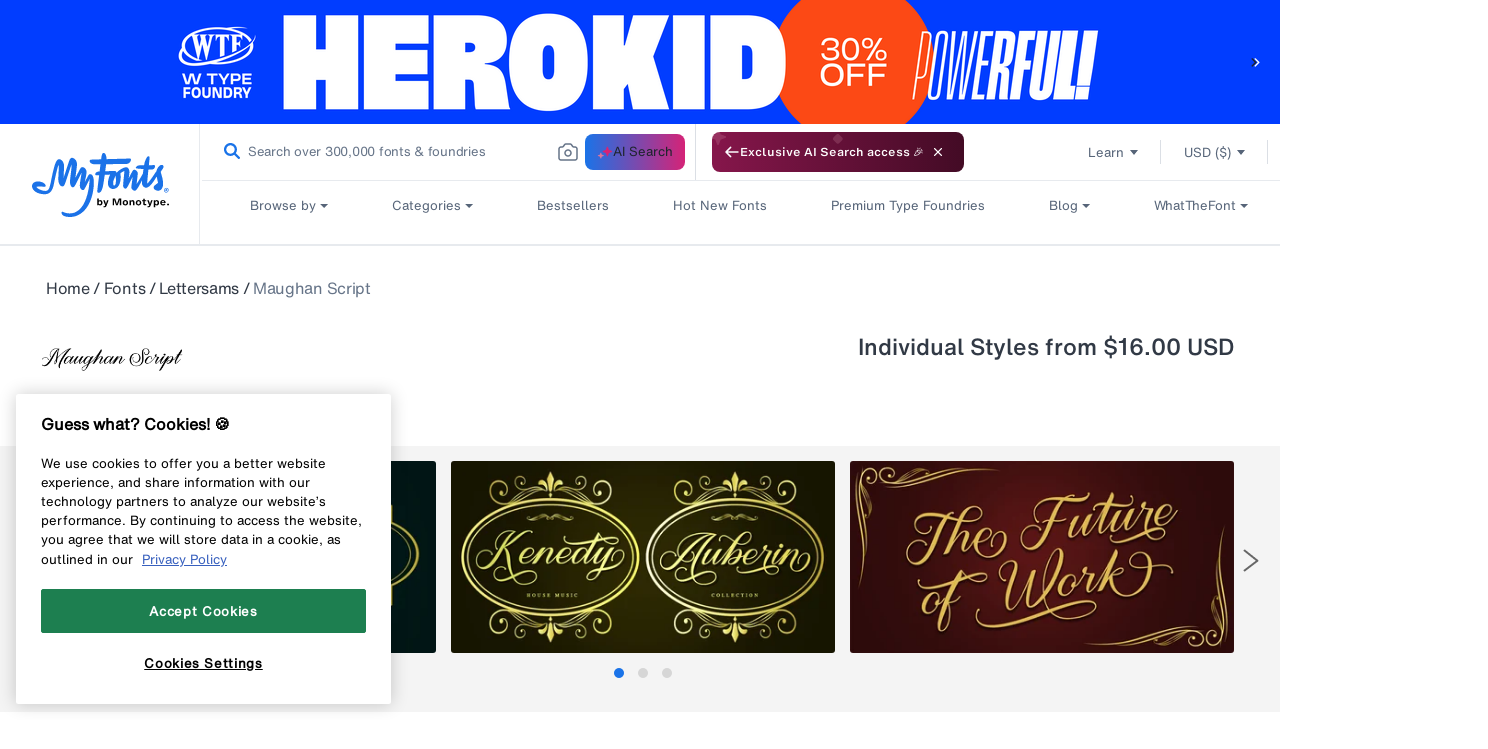

--- FILE ---
content_type: application/x-javascript
request_url: https://assets.adobedtm.com/843baba4f0fe/4566c89e0abf/265ad0384af0/RC8d96b1cd3e644916b57540adcbfe90e1-source.min.js
body_size: 243
content:
// For license information, see `https://assets.adobedtm.com/843baba4f0fe/4566c89e0abf/265ad0384af0/RC8d96b1cd3e644916b57540adcbfe90e1-source.js`.
_satellite.__registerScript('https://assets.adobedtm.com/843baba4f0fe/4566c89e0abf/265ad0384af0/RC8d96b1cd3e644916b57540adcbfe90e1-source.min.js', "<script>\n// Sets up JS\n\nwindow.addEventListener('load', function() { require.config( {\npaths:\n\n{ \"Sailthru\": \"https://ak.sail-horizon.com/spm/spm.v1.min\" }\n\n,\nwaitSeconds: 300,\nshim: {\nSailthru:\n\n{ exports: 'Sailthru' }\n\n,\n}\n});\n\n// Executes JS\nrequire([\"Sailthru\"], function (Sailthru) {\nconsole.log(\"Optional console log text!\");\nSailthru.init(\n\n{ customerId:'45c7755b79caca80c515e99c488dbf6c' }\n\n);\n  window.Sailthru = Sailthru;\n}); \n   });                                            \n</script>");

--- FILE ---
content_type: text/javascript
request_url: https://static.monotype.com/search/autocomplete/5.22.0/autocomplete-main.js
body_size: 2455
content:
(()=>{var e,t,r,n,o,a,i={8985:(e,t,r)=>{"use strict";var n=new Error;e.exports=new Promise(((e,t)=>{if("undefined"!=typeof lib_app)return e();r.l("https://static.monotype.com/search/search-results-page_lib_app/4.14.0/SRP_global_modules.js",(r=>{if("undefined"!=typeof lib_app)return e();var o=r&&("load"===r.type?"missing":r.type),a=r&&r.target&&r.target.src;n.message="Loading script failed.\n("+o+": "+a+")",n.name="ScriptExternalLoadError",n.type=o,n.request=a,t(n)}),"lib_app")})).then((()=>lib_app))}},l={};function s(e){var t=l[e];if(void 0!==t)return t.exports;var r=l[e]={exports:{}};return i[e].call(r.exports,r,r.exports,s),r.exports}s.m=i,s.n=e=>{var t=e&&e.__esModule?()=>e.default:()=>e;return s.d(t,{a:t}),t},t=Object.getPrototypeOf?e=>Object.getPrototypeOf(e):e=>e.__proto__,s.t=function(r,n){if(1&n&&(r=this(r)),8&n)return r;if("object"==typeof r&&r){if(4&n&&r.__esModule)return r;if(16&n&&"function"==typeof r.then)return r}var o=Object.create(null);s.r(o);var a={};e=e||[null,t({}),t([]),t(t)];for(var i=2&n&&r;"object"==typeof i&&!~e.indexOf(i);i=t(i))Object.getOwnPropertyNames(i).forEach((e=>a[e]=()=>r[e]));return a.default=()=>r,s.d(o,a),o},s.d=(e,t)=>{for(var r in t)s.o(t,r)&&!s.o(e,r)&&Object.defineProperty(e,r,{enumerable:!0,get:t[r]})},s.f={},s.e=e=>Promise.all(Object.keys(s.f).reduce(((t,r)=>(s.f[r](e,t),t)),[])),s.u=e=>"autocomplete-"+e+".js",s.miniCssF=e=>"autocomplete-"+e+".css",s.g=function(){if("object"==typeof globalThis)return globalThis;try{return this||new Function("return this")()}catch(e){if("object"==typeof window)return window}}(),s.o=(e,t)=>Object.prototype.hasOwnProperty.call(e,t),r={},n="@monotype/search-global:",s.l=(e,t,o,a)=>{if(r[e])r[e].push(t);else{var i,l;if(void 0!==o)for(var u=document.getElementsByTagName("script"),p=0;p<u.length;p++){var c=u[p];if(c.getAttribute("src")==e||c.getAttribute("data-webpack")==n+o){i=c;break}}i||(l=!0,(i=document.createElement("script")).charset="utf-8",i.timeout=120,s.nc&&i.setAttribute("nonce",s.nc),i.setAttribute("data-webpack",n+o),i.src=e),r[e]=[t];var f=(t,n)=>{i.onerror=i.onload=null,clearTimeout(d);var o=r[e];if(delete r[e],i.parentNode&&i.parentNode.removeChild(i),o&&o.forEach((e=>e(n))),t)return t(n)},d=setTimeout(f.bind(null,void 0,{type:"timeout",target:i}),12e4);i.onerror=f.bind(null,i.onerror),i.onload=f.bind(null,i.onload),l&&document.head.appendChild(i)}},s.r=e=>{"undefined"!=typeof Symbol&&Symbol.toStringTag&&Object.defineProperty(e,Symbol.toStringTag,{value:"Module"}),Object.defineProperty(e,"__esModule",{value:!0})},o={204:[1204],734:[734],776:[2341,2762,3154,4418,5157,5985]},a={734:["default","./nonce",8985],1204:["default","./sigrender",8985],2341:["default","./react-dom",8985],2762:["default","./prop-types",8985],3154:["default","./react",8985],4418:["default","./react-instantsearch",8985],5157:["default","./search-insights",8985],5985:["default","./styled-components",8985]},s.f.remotes=(e,t)=>{s.o(o,e)&&o[e].forEach((e=>{var r=s.R;r||(r=[]);var n=a[e];if(!(r.indexOf(n)>=0)){if(r.push(n),n.p)return t.push(n.p);var o=t=>{t||(t=new Error("Container missing")),"string"==typeof t.message&&(t.message+='\nwhile loading "'+n[1]+'" from '+n[2]),s.m[e]=()=>{throw t},n.p=0},i=(e,r,a,i,l,s)=>{try{var u=e(r,a);if(!u||!u.then)return l(u,i,s);var p=u.then((e=>l(e,i)),o);if(!s)return p;t.push(n.p=p)}catch(e){o(e)}},l=(e,t,o)=>i(t.get,n[1],r,0,u,o),u=t=>{n.p=1,s.m[e]=e=>{e.exports=t()}};i(s,n[2],0,0,((e,t,r)=>e?i(s.I,n[0],0,e,l,r):o()),1)}}))},(()=>{s.S={};var e={},t={};s.I=(r,n)=>{n||(n=[]);var o=t[r];if(o||(o=t[r]={}),!(n.indexOf(o)>=0)){if(n.push(o),e[r])return e[r];s.o(s.S,r)||(s.S[r]={}),s.S[r];var a=[];return"default"===r&&(()=>{var e=e=>{return t="Initialization of sharing external failed: "+e,void("undefined"!=typeof console&&console.warn&&console.warn(t));var t};try{var t=s(8985);if(!t)return;var o=e=>e&&e.init&&e.init(s.S[r],n);if(t.then)return a.push(t.then(o,e));var i=o(t);if(i&&i.then)return a.push(i.catch(e))}catch(t){e(t)}})(),a.length?e[r]=Promise.all(a).then((()=>e[r]=1)):e[r]=1}}})(),(()=>{var e;s.g.importScripts&&(e=s.g.location+"");var t=s.g.document;if(!e&&t&&(t.currentScript&&"SCRIPT"===t.currentScript.tagName.toUpperCase()&&(e=t.currentScript.src),!e)){var r=t.getElementsByTagName("script");if(r.length)for(var n=r.length-1;n>-1&&(!e||!/^http(s?):/.test(e));)e=r[n--].src}if(!e)throw new Error("Automatic publicPath is not supported in this browser");e=e.replace(/^blob:/,"").replace(/#.*$/,"").replace(/\?.*$/,"").replace(/\/[^\/]+$/,"/"),s.p=e})(),(()=>{if("undefined"!=typeof document){var e={792:0};s.f.miniCss=(t,r)=>{e[t]?r.push(e[t]):0!==e[t]&&{909:1}[t]&&r.push(e[t]=(e=>new Promise(((t,r)=>{var n=s.miniCssF(e),o=s.p+n;if(((e,t)=>{for(var r=document.getElementsByTagName("link"),n=0;n<r.length;n++){var o=(i=r[n]).getAttribute("data-href")||i.getAttribute("href");if("stylesheet"===i.rel&&(o===e||o===t))return i}var a=document.getElementsByTagName("style");for(n=0;n<a.length;n++){var i;if((o=(i=a[n]).getAttribute("data-href"))===e||o===t)return i}})(n,o))return t();((e,t,r,n,o)=>{var a=document.createElement("link");a.rel="stylesheet",a.type="text/css",s.nc&&(a.nonce=s.nc),a.onerror=a.onload=r=>{if(a.onerror=a.onload=null,"load"===r.type)n();else{var i=r&&r.type,l=r&&r.target&&r.target.href||t,s=new Error("Loading CSS chunk "+e+" failed.\n("+i+": "+l+")");s.name="ChunkLoadError",s.code="CSS_CHUNK_LOAD_FAILED",s.type=i,s.request=l,a.parentNode&&a.parentNode.removeChild(a),o(s)}},a.href=t,document.head.appendChild(a)})(e,o,0,t,r)})))(t).then((()=>{e[t]=0}),(r=>{throw delete e[t],r})))}}})(),(()=>{var e={792:0};s.f.j=(t,r)=>{var n=s.o(e,t)?e[t]:void 0;if(0!==n)if(n)r.push(n[2]);else if(/^(20|73)4$/.test(t))e[t]=0;else{var o=new Promise(((r,o)=>n=e[t]=[r,o]));r.push(n[2]=o);var a=s.p+s.u(t),i=new Error;s.l(a,(r=>{if(s.o(e,t)&&(0!==(n=e[t])&&(e[t]=void 0),n)){var o=r&&("load"===r.type?"missing":r.type),a=r&&r.target&&r.target.src;i.message="Loading chunk "+t+" failed.\n("+o+": "+a+")",i.name="ChunkLoadError",i.type=o,i.request=a,n[1](i)}}),"chunk-"+t,t)}};var t=(t,r)=>{var n,o,[a,i,l]=r,u=0;if(a.some((t=>0!==e[t]))){for(n in i)s.o(i,n)&&(s.m[n]=i[n]);l&&l(s)}for(t&&t(r);u<a.length;u++)o=a[u],s.o(e,o)&&e[o]&&e[o][0](),e[o]=0},r=self.webpackChunk_monotype_search_global=self.webpackChunk_monotype_search_global||[];r.forEach(t.bind(null,0)),r.push=t.bind(null,r.push.bind(r))})(),s.e(734).then(s.t.bind(s,734,23)),s.e(204).then(s.t.bind(s,1204,23)),Promise.all([s.e(909),s.e(776)]).then(s.bind(s,5776))})();

--- FILE ---
content_type: application/x-javascript
request_url: https://assets.adobedtm.com/843baba4f0fe/4566c89e0abf/265ad0384af0/RCd598344d2e1f4ed68a41ed5fb8c71cec-source.min.js
body_size: 252
content:
// For license information, see `https://assets.adobedtm.com/843baba4f0fe/4566c89e0abf/265ad0384af0/RCd598344d2e1f4ed68a41ed5fb8c71cec-source.js`.
_satellite.__registerScript('https://assets.adobedtm.com/843baba4f0fe/4566c89e0abf/265ad0384af0/RCd598344d2e1f4ed68a41ed5fb8c71cec-source.min.js', "function scrollToPercentage(l){const o=(document.body.scrollHeight-window.innerHeight)*(l/100);window.scrollTo(0,o)}function acdlPush(l){window.adobeDataLayer.push({event:\"pageScroll\",pageInfo:{pageScrollPercent:l+\"%\"}})}const sections=document.querySelectorAll(\"section\");let scrolled25=!1,scrolled50=!1,scrolled75=!1,scrolled100=!1;window.addEventListener(\"scroll\",(()=>{const l=window.scrollY/(document.body.scrollHeight-window.innerHeight)*100;l>=25&&!scrolled25?(acdlPush(25),scrolled25=!0):l>=50&&!scrolled50?(acdlPush(50),scrolled50=!0):l>=75&&!scrolled75?(acdlPush(75),scrolled75=!0):l>=99&&!scrolled100&&(acdlPush(100),scrolled100=!0)}));");

--- FILE ---
content_type: text/plain
request_url: https://c.6sc.co/?m=1
body_size: 194
content:
6suuid=e7263e17a113010001336969600100001a052b00

--- FILE ---
content_type: application/x-javascript
request_url: https://assets.adobedtm.com/843baba4f0fe/4566c89e0abf/265ad0384af0/RCfb3216bdbbf345d39b1f29d2b740f013-source.min.js
body_size: 158
content:
// For license information, see `https://assets.adobedtm.com/843baba4f0fe/4566c89e0abf/265ad0384af0/RCfb3216bdbbf345d39b1f29d2b740f013-source.js`.
_satellite.__registerScript('https://assets.adobedtm.com/843baba4f0fe/4566c89e0abf/265ad0384af0/RCfb3216bdbbf345d39b1f29d2b740f013-source.min.js', "<!-- Start DemandBase -->\n<script>\n(function(d,b,a,s,e){ var t = b.createElement(a),\n  fs = b.getElementsByTagName(a)[0]; t.async=1; t.id=e; t.src=s;\n  fs.parentNode.insertBefore(t, fs); })\n(window,document,'script','https://tag.demandbase.com/3d6d0dc4.min.js','demandbase_js_lib'); \n</script>\n<!-- End DemandBase -->\n");